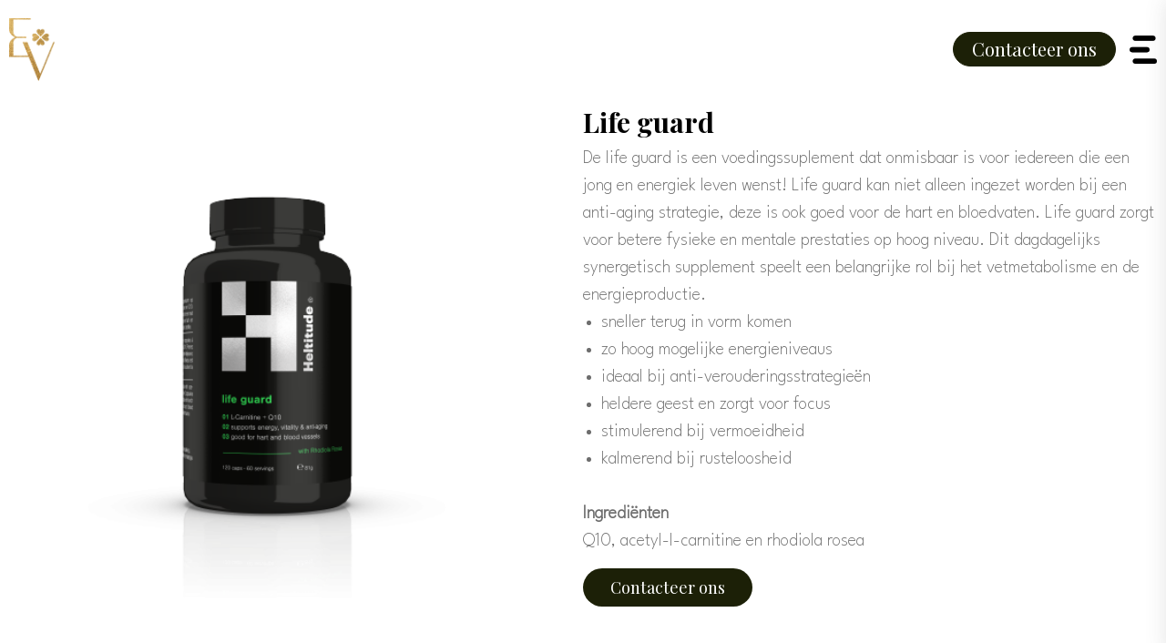

--- FILE ---
content_type: text/html; charset=UTF-8
request_url: https://www.el-vitali.be/nl/product/life-guard-33
body_size: 3816
content:
<!DOCTYPE html PUBLIC "-//W3C//DTD XHTML 1.0 Transitional//EN" "https://www.w3.org/TR/xhtml1/DTD/xhtml1-transitional.dtd">
<html xmlns="https://www.w3.org/1999/xhtml" xmlns:og="https://ogp.me/ns#" xmlns:fb="https://www.facebook.com/2008/fbml" lang="nl-be">
<head>
<title>Life Guard - Product - El Vitali</title>
<meta http-equiv="Content-Type" content="text/html; charset=UTF-8"/>
<meta http-equiv="Cache-control" content="no-cache"/>
<meta http-equiv="imagetoolbar" content="no"/>
<meta http-equiv="pragma" content="no-cache"/>
<meta http-equiv="Content-Script-Type" content="text/javascript"/>
<meta http-equiv="Content-Style-Type" content="text/css"/>
<meta http-equiv="Window-Target" content="_top"/>
<meta http-equiv="content-language" content="NL"/>
<meta name="SKYPE_TOOLBAR" content="SKYPE_TOOLBAR_PARSER_COMPATIBLE"/>
<meta name="keywords" content=""/>
<meta name="description" content=""/>
<meta name="abstract" content=""/>
<meta name="robots" content="index, follow"/>
<meta name="contact" content="info@elvitali.be"/>
<meta name="distribution" content="global"/>
<meta name="format-detection" content="telephone=no"/>
<meta name="generator" content="Plenso"/>
<meta name="publisher" content="El Vitali"/>
<meta name="rating" content="general"/>
<meta name="reply-to" content="info@elvitali.be"/>
<meta name="googlebot" content="noodp"/>
<meta name="slurp" content="noodp"/>
<meta name="msnbot" content="noodp"/>
<meta name="web_author" content="Plenso bvba"/>
<meta name="identifier-url" content="https://www.el-vitali.be"/>
<meta name="linkage" content="https://www.el-vitali.be"/>
<meta name="MSThemeCompatible" content="no"/>
<meta name="revisit-after" content="1 days"/>
<meta name="copyright" content="copyright © 2026 El Vitali"/>
<meta name="viewport" content="width=device-width, initial-scale=1.0">
<meta name="dc.language" CONTENT="NL"/>
<meta name="dc.source" CONTENT="https://www.el-vitali.be/nl/product/life-guard-33"/>
<meta name="dc.title" CONTENT="Life Guard - Product - El Vitali"/>
<meta name="dc.keywords" CONTENT=""/>
<meta name="dc.subject" CONTENT=""/>
<meta name="dc.description" CONTENT=""/>
<link rel="apple-touch-icon" sizes="180x180" href="/images/favicon/xapple-touch-icon.png.pagespeed.ic.sJ6EbAovTh.webp">
<link rel="icon" type="image/png" sizes="32x32" href="/images/favicon/xfavicon-32x32.png.pagespeed.ic.VHiTh2pVeG.webp">
<link rel="icon" type="image/png" sizes="16x16" href="/images/favicon/xfavicon-16x16.png.pagespeed.ic.6-5hC709Na.webp">
<link rel="manifest" href="/images/favicon/site.webmanifest">
<link rel="mask-icon" href="/images/favicon/safari-pinned-tab.svg" color="#5bbad5">
<link rel="shortcut icon" href="/images/favicon/favicon.ico">
<meta name="msapplication-TileColor" content="#f4e6d2">
<meta name="msapplication-config" content="/images/favicon/browserconfig.xml">
<meta name="theme-color" content="#f4e6d2">
<meta property="og:title" content="Life guard"/>
<meta property="og:type" content="company"/>
<meta property="og:url" content="https://www.el-vitali.be/nl/product/life-guard-33"/>
<meta property="og:image" content="/uploads/3D_lifeguard_front-1662216454_vier.png"/>
<meta property="og:site_name" content="El Vitali"/>
<meta property="og:description" content=""/>
<link rel="canonical" href="https://www.el-vitali.be/nl/product/life-guard-33"/>
<link href="/css/A.reset.css+index.css,,q1769088359,Mcc.qOH50p5R-E.css.pagespeed.cf.TnncKYn07G.css" rel="stylesheet" type="text/css" media="screen"/>
<link href="/font-awesome,_all.css+css,_photoswipe.css+css,_default-skin,_default-skin.css+css,_slick.css.pagespeed.cc.TCGE93DHkX.css" rel="stylesheet"/>
<link href="/css/selectric.css" rel="stylesheet" type="text/css" media="screen"/>
<script src="/js/jquery-3.6.0.min.js.pagespeed.jm.vSq_cOaZon.js" type="text/javascript"></script>
<script src="/js/photoswipe.min.js+photoswipe-ui-default.min.js.pagespeed.jc.FVmoiHKpqR.js"></script><script>eval(mod_pagespeed_4zywTorIkl);</script>
<script>eval(mod_pagespeed_aeqvH8KxSL);</script>
<script src="/js/slick.js.pagespeed.jm.X0d7Cm5YVV.js"></script>
<script src="/js/masonry.pkgd.min.js+imagesloaded.pkgd.min.js+jquery.selectric.js.pagespeed.jc.DkrV2SOTrC.js"></script><script>eval(mod_pagespeed_ikQJlPNTcw);</script>
<script>eval(mod_pagespeed_e7p3yiKri5);</script>
<script>eval(mod_pagespeed_Cnj220AkBK);</script>
<link rel="preconnect" href="https://fonts.googleapis.com">
<link rel="preconnect" href="https://fonts.gstatic.com" crossorigin>
<link href="https://fonts.googleapis.com/css2?family=League+Spartan:wght@200&family=Playfair+Display:wght@400;700&display=swap" rel="stylesheet">
<script async src="https://www.googletagmanager.com/gtag/js?id=G-HGNE392ZWT"></script>
<script>window.dataLayer=window.dataLayer||[];function gtag(){dataLayer.push(arguments);}gtag('js',new Date());gtag('config','G-HGNE392ZWT');</script>
</head>
<body>
<div class="navigatie_bg"></div>
<nav class="navigatie_holder">
<div class="nav_topper">
<img src="/images/logo.svg" alt="">
<i class="fal fa-times closebtn"></i>
</div>
<ul>
<li><a href="/">Home</a></li>
<li><a href="/nl/e-move">E-move</a></li>
<li><a href="/nl/e-shape">E-shape</a></li>
<li><a href="/nl/e-relieve">E-relieve</a></li>
<li><a href="/nl/fit-bodywrap">Fit Bodywrap</a></li>
<li>
<p>Voedingsbegeleiding <i class="fal fa-angle-down"></i></p>
<div style="display: none;">
<a href="/nl/heltitude">
- Heltitude
</a>
<a href="/nl/lignavita">
- Lignavita
</a>
<a href="/nl/joffi-john-health-weight-program">
- Joffi & John Health Weight Program
</a>
</div>
</li>
<li><a href="/nl/laserontharing">Laserontharing</a></li>
<li><a href="/nl/contact">Contact</a></li>
</ul>
<div class="nav_bottom">
<a target="_blank" href="https://www.facebook.com/fit.elvitali/"><i class="fab fa-facebook"></i></a>
<a target="_blank" href="https://www.instagram.com/fit.elvitali/"><i class="fab fa-instagram"></i></a>
</div>
<img src="/images/icon.svg" class="icon" alt="">
</nav>
<header class="navigatie">
<a href="/"><img src="/images/logo_footer.png" class="logo" title="El Vitali" alt="El Vitali - logo"></a>
<div class="navigatie_sub">
<a href="/nl/contact">Contacteer ons</a>
<div class="menubtn">
<img src="/images/menubtn.png" title="Navigatie" alt="MENU">
</div>
</div>
</header>
<main>
<section class="heltitude_page">
<img src="/uploads/3D_lifeguard_front-1662216454_prod.png" alt="El Vitali - Heltitude - Life guard">
<div>
<h1>Life guard</h1>
<div>
<p>De life guard is een voedingssuplement dat onmisbaar is voor iedereen die een jong en energiek leven wenst! Life guard kan niet alleen ingezet worden bij een anti-aging strategie, deze is ook goed voor de hart en bloedvaten. Life guard zorgt voor betere fysieke en mentale prestaties op hoog niveau. Dit dagdagelijks synergetisch supplement speelt een belangrijke rol bij het vetmetabolisme en de energieproductie.</p>
<ul>
<li>sneller terug in vorm komen</li>
<li>zo hoog mogelijke energieniveaus</li>
<li>ideaal bij anti-verouderingsstrategie&euml;n</li>
<li>heldere geest en zorgt voor focus</li>
<li>stimulerend bij vermoeidheid</li>
<li>kalmerend bij rusteloosheid</li>
</ul>
<p><br/>
<strong>Ingredi&euml;nten</strong><br/>
Q10, acetyl-l-carnitine en rhodiola rosea</p>
</div>
<a href="/nl/contact">Contacteer ons</a>
</div>
</section>
<style>.boxen article{width:18%;margin:1%;position:relative;transition:all .3s;border:2px solid #f6f6f6}.boxen article:nth-of-type(3n) {margin:1%!important}@media screen and (max-width:1000px){.boxen article{width:48%;margin:1%;position:relative;transition:all .3s;border:2px solid #f6f6f6}.box_products article:nth-of-type(4n), .boxen article:nth-of-type(4n){margin:1%!important}}</style>
</main>
<section class="powertitel">
<h2><p>Hier hoef je niet te <strong>kiezen </strong>tussen <strong>beauty</strong> en <strong>fitness</strong>!</p></h2>
</section>
<footer>
<div class="innerfooter">
<div class="footer_item">
<img src="/images/logo_footer.png" alt="">
</div>
<div class="footer_item algemeen">
<h2>Algemeen</h2>
<a href="/nl">Home</a>
<a href="/nl/e-move">E-move</a>
<a href="/nl/e-shape">E-shape</a>
<a href="/nl/e-relieve">E-relieve</a>
<a href="/nl/joffi-john-health-weight-program">Joffi & John Health Weight Program</a>
<a href="/nl/laserontharing">Laserontharing</a>
<a href="/nl/gels">De gels</a>
<a href="/nl/contact">Contact</a>
</div>
<div class="footer_item spa">
<h2>Openingsuren</h2>
<span style="font-size: 18px;color: white;margin-bottom: 15px;font-style: italic;margin-top: 10px;">Enkel op afspraak</span>
<div class="openingsuur">
<p>
Ma:
07:30 - 13:00
<span>&</span>
16:00 - 19:00
</p>
</div>
<div class="openingsuur">
<p>
Di:
08:00 - 13:00
<span>&</span>
16:00 - 21:00
</p>
</div>
<div class="openingsuur">
<p>
Wo:
Gesloten
</p>
</div>
<div class="openingsuur">
<p>
Do:
07:00 - 13:00
<span>&</span>
16:00 - 21:00
</p>
</div>
<div class="openingsuur">
<p>
Vr:
07:30 - 13:30
</p>
</div>
<div class="openingsuur">
<p>
Za:
08:00 - 12:00
</p>
</div>
<div class="openingsuur">
<p>
Zo:
Gesloten
</p>
</div>
</div>
<div class="footer_item socials">
<h2>Volg ons</h2>
<div>
<div>
<a target="_blank" href="https://www.facebook.com/fit.elvitali/"><i class="fab fa-facebook"></i></a>
<a target="_blank" href="https://www.instagram.com/fit.elvitali/"><i class="fab fa-instagram"></i></a>
</div>
</div>
</div>
</div>
<div class="siteby">
<div>
<div style="display: flex;justify-content: flex-start;align-items: center;">
<a style="display: flex;justify-content: flex-start;align-items: center;">© El Vitali 2022</a>
<span>|</span>
<a href="/nl/gdpr#privacystatement">Privacy &amp; Disclaimer</a>
<span>|</span>
<a href="https://www.plenso.be" target="_blank">With &nbsp;<i class="fas fa-heart fa-beat"></i>&nbsp; by Plenso</a>
</div>
</div>
</div>
</footer>
<script>$('.menubtn, .closebtn').on('click',function(){$('.navigatie_holder').toggleClass('open');$('.navigatie_bg').toggle();if($('.navigatie_holder').hasClass('open')){$(".navigatie_holder li a, .navigatie_holder li p").each(function(i){$(this).css('animation-delay',(0.1*i)+'s');$(this).addClass("showItem")});}else{$(".navigatie_holder li a, .navigatie_holder li p").each(function(i){$(this).css('animation-delay',(0.1*i)+'s');$(this).removeClass("showItem")});}});$('.navigatie_holder li p').on('click',function(){$(this).next().slideToggle();});</script>
<script type="text/javascript">//<![CDATA[
(function($){$.fn.visible=function(partial){var $t=$(this),$w=$(window),viewTop=$w.scrollTop(),viewBottom=viewTop+$w.height(),_top=$t.offset().top,_bottom=_top+$t.height(),compareTop=partial===true?_bottom:_top,compareBottom=partial===true?_top:_bottom;return((compareBottom<=viewBottom)&&(compareTop>=viewTop));};})(jQuery);$(window).scroll(function(event){$(".module").each(function(i,el){var el=$(el);if(el.visible(true)){el.addClass("come-in");}});$(".moduleleft").each(function(i,el){var el=$(el);if(el.visible(true)){el.addClass("come-in-left");}});$(".moduleright").each(function(i,el){var el=$(el);if(el.visible(true)){el.addClass("come-in-right");}});});var win=$(window);var allMods=$(".module.moduleleft.moduleright");allMods.each(function(i,el){var el=$(el);if(el.visible(true)){el.addClass("already-visible");}});win.scroll(function(event){allMods.each(function(i,el){var el=$(el);if(el.visible(true)){el.addClass("come-in");}});});
//]]></script>
</body>
</html>

--- FILE ---
content_type: text/css
request_url: https://www.el-vitali.be/css/A.reset.css+index.css,,q1769088359,Mcc.qOH50p5R-E.css.pagespeed.cf.TnncKYn07G.css
body_size: 5345
content:
html,body,div,span,applet,object,iframe,h1,h2,h3,h4,h5,h6,p,blockquote,pre,a,abbr,acronym,address,big,cite,code,del,dfn,em,img,ins,kbd,q,s,samp,small,strike,strong,sub,sup,tt,var,b,u,i,center,dl,dt,dd,ol,ul,li,fieldset,form,label,legend,table,caption,tbody,tfoot,thead,tr,th,td,article,aside,canvas,details,embed,figure,figcaption,footer,header,hgroup,menu,nav,output,ruby,section,summary,time,mark,audio,video{margin:0;padding:0;border:0;font-size:100%;font:inherit;vertical-align:baseline;background:transparent}article,aside,details,figcaption,figure,footer,header,hgroup,menu,nav,section,summary{display:block}audio,canvas,video{display:inline-block;*display:inline;*zoom:1}audio:not([controls]) {display:none;height:0}[hidden]{display:none}html{overflow-y:scroll;overflow-x:hidden;font-size:100%;-webkit-text-size-adjust:100%;-ms-text-size-adjust:100%}body{line-height:1}nav ul,nav ol{list-style:none;list-style-image:none}ol,ul{list-style:none}blockquote,q{quotes:none}blockquote:before,blockquote:after,q:before,q:after{content:'';content:none;font-size:75%}abbr[title],dfn[title]{border-bottom:1px dotted;cursor:help}sub,sup{font-size:75%;line-height:0;position:relative;vertical-align:baseline}sub{bottom:-.25em}sup{top:-.5em}table{border-collapse:collapse;border-spacing:0}a:link,a:visited,a:hover,a:active{text-decoration:none}a img,:link img,:visited img{border:none}a:focus{outline:thin dotted}a:active,a:hover{outline:0}html,button,input,select,textarea{font-family:sans-serif}textarea{resize:none;vertical-align:top;font-size:100%;overflow:auto}textarea:focus{outline:none}input:focus{outline:none}button,input,select{vertical-align:baseline;*vertical-align: middle;font-size:100%;line-height:normal;margin:0}legend{white-space:normal;*margin-left:-7px}button,input[type="button"],input[type="reset"],input[type="submit"]{-webkit-appearance:button;cursor:pointer;*overflow: visible}button[disabled],input[disabled]{cursor:default}input[type="checkbox"],input[type="radio"]{box-sizing;border-box;*height: 13px;*width: 13px}input[type="search"]{-webkit-appearance:textfield;-moz-box-sizing:content-box;-webkit-box-sizing:content-box;box-sizing:content-box}input[type="search"]::-webkit-search-cancel-button,input[type="search"]::-webkit-search-decoration{-webkit-appearance:none}button::-moz-focus-inner,input::-moz-focus-inner{border:0;padding:0}img{-ms-interpolation-mode:bicubic}svg:not(:root) {overflow:hidden}strong,b{font-weight:bold}tt{font-family:"Courier New",Courier,monospace}code,kbd,pre,samp{font-family:monospace,serif;_font-family:'courier new' , monospace;font-size:16px}pre{white-space:pre;white-space:pre-wrap;word-wrap:break-word}hr{display:block;height:1px;border:0;border-top:1px solid #ccc;margin:1em 0;padding:0}i{font-style:italic}u{text-decoration:underline}strike,del{text-decoration:line-through}ins{text-decoration:none}center{text-align:center}dfn{font-style:italic}mark{background:#ff0;color:#000}*{-moz-box-sizing:border-box;-webkit-box-sizing:border-box;box-sizing:border-box;-webkit-font-smoothing:antialiased;-moz-osx-font-smoothing:grayscale}textarea:focus,input:focus,select:focus,button:focus,option:focus{outline:none}input[type="text"],input[type="submit"],input[type="email"],input[type="tel"],input[type="url"],input[type="number"],input[type="search"],textarea,select,option{appearance:none;-moz-appearance:none;-webkit-appearance:none;border-radius:0;-moz-border-radius:0;-webkit-border-radius:0}input[type="number"]::-webkit-inner-spin-button,input[type="number"]::-webkit-outer-spin-button{-webkit-appearance:none;margin:0}input[type="number"]{-moz-appearance:textfield;vertical-align:middle}html,body{margin:0;padding:0;height:100%;font-family:'League Spartan',sans-serif}main{background-color:#fff}.movieholder{width:100%;max-width:700px}.movie{width:100%;padding-bottom:56.25%;position:relative}.movie iframe{width:100%;height:100%;position:absolute;left:0;top:0;right:0;bottom:0}.navigatie{width:100%;max-width:1400px;display:flex;justify-content:space-between;align-items:center;padding:20px 10px;margin:0 auto;z-index:10}.navigatie .logo{width:50px}.navigatie_sub{display:flex;justify-content:flex-end;align-items:center}.navigatie_sub a{padding:8px 20px;font-family:'Playfair Display',sans-serif;border-radius:200px;background-color:#1c2007;border:1px solid #1c2007;color:#fff;font-size:20px;margin-right:15px}.navigatie .menubtn{width:30px;cursor:pointer}.navigatie .menubtn img{width:100%}.navigatie_holder{width:50%;position:fixed;right:0;top:0;bottom:0;z-index:100;background-color:#f4e6d2;padding:50px 40px;padding-top:20px;right:-50%;transition:all 1s;overflow:hidden;-webkit-box-shadow:0 0 22px 0 rgba(82,82,82,.15);-moz-box-shadow:0 0 22px 0 rgba(82,82,82,.15);box-shadow:0 0 22px 0 rgba(82,82,82,.15)}.navigatie_bg{background-color:rgba(0,0,0,.5);position:fixed;left:0;right:0;bottom:0;top:0;z-index:99;display:none}.nav_topper{display:flex;justify-content:space-between;align-items:center;padding:10px;padding-top:0;padding-bottom:20px;border-bottom:1px solid #e9ddc8}.nav_topper img{width:50px}.nav_bottom{display:flex;justify-content:flex-start;align-items:center;position:absolute;left:50px;right:50px;bottom:20px}.nav_bottom a{font-size:25px;margin-right:15px;color:#252525}.navigatie_holder>.icon{position:absolute;right:0;bottom:0;width:700px;transform:translate(150px,150px);opacity:.05;z-index:0}.open{right:0!important}.navigatie_holder .closebtn{font-size:30px;color:#252525;width:45px;height:45px;display:flex;justify-content:center;align-items:center;border-radius:200px;background-color:#e9ddc8;margin-left:10px;cursor:pointer}.navigatie_holder .closebtn:hover{transform:scale(1.05)}.navigatie_holder ul{padding-top:30px;display:flex;justify-content:flex-start;align-items:flex-start;flex-direction:column;position:relative;z-index:1}.navigatie_holder ul li{padding-left:10px}.navigatie_holder ul li div{padding-left:20px}.navigatie_holder ul a{font-size:25px;display:block;padding:15px 0;color:#252525;font-weight:200;opacity:0;transform:translateX(50px);font-family:'Playfair Display',serif}.navigatie_holder ul p{font-size:25px;padding:15px 0;color:#252525;font-weight:200;opacity:0;transform:translateX(50px);cursor:pointer;font-family:'Playfair Display',serif}.navigatie_holder ul .showItem{animation:show-nav-item .5s forwards}@keyframes show-nav-item { 
  100% { transform: translateX(0);opacity: 1; }
}.boxen{width:100%;max-width:1400px;margin:0 auto;display:flex;justify-content:flex-start;align-items:flex-start;flex-wrap:wrap}.boxen>h2{width:100%;border-top:2px solid #f6f6f6;font-size:25px;padding-top:20px;font-weight:700;padding-bottom:20px;font-family:"Playfair Display",serif}.boxen article{width:31.33%;margin-right:3%;margin-bottom:3%;position:relative;transition:all .3s;border:2px solid #f6f6f6}.boxen article:nth-of-type(3n) {margin-right:0}.boxen article:hover{transform:scale(1.05)}.boxen article a{position:absolute;left:0;top:0;bottom:0;right:0;z-index:1}.boxen article img{width:100%}.boxen article h2{font-size:22px;font-weight:700;text-align:center;margin-top:15px}.boxen article h3{font-size:18px;text-align:center;margin-top:5px;margin-bottom:15px}.heltitude_page{width:100%;max-width:1400px;margin:0 auto;display:flex;justify-content:center;align-items:center;padding:0 10px}.heltitude_page img{width:45%;margin-right:5%}.heltitude_page>div{width:50%}.heltitude_page>div h1{font-size:30px;font-weight:700;margin-bottom:10px;font-family:"Playfair Display",serif}.heltitude_page>div h2{font-size:20px;margin-bottom:15px}.heltitude_page>div div{font-size:20px;line-height:150%;color:#6d6d6d}.heltitude_page>div div ul{padding-left:20px;list-style-type:disc;font-size:20px;line-height:150%;color:#6d6d6d}.heltitude_page>div a{background-color:#1c2007;font-family:"Playfair Display",serif;font-size:18px;padding:12px 30px;border-radius:200px;color:#fff;margin-top:15px;display:inline-block}.box_products{width:100%;max-width:1400px;margin:0 auto;margin-top:50px;display:flex;justify-content:flex-start;align-items:flex-start;flex-wrap:wrap;padding:10px}.box_products>h2{width:100%;border-top:2px solid #f6f6f6;font-size:25px;padding-top:20px;padding-bottom:20px;font-weight:700;font-family:"Playfair Display",serif}.box_products article{width:23%;margin-right:2.66%;margin-bottom:2.66%;border:2px solid #f6f6f6;position:relative}.box_products article a{z-index:1;position:absolute;left:0;right:0;bottom:0;top:0}.box_products article:nth-of-type(4n) {margin-right:0}.box_products article img{width:100%}.box_products article h3{width:100%;text-align:center;font-size:22px;margin-top:5px;margin-bottom:15px}.box_products article h4{width:100%;text-align:center;font-size:18px;color:#6d6d6d;margin-top:15px}.come-in{transform:translateY(150px);opacity:0;animation:come-in .8s ease forwards}.come-in:nth-child(odd) {animation-duration:2s}@keyframes come-in {
  to { transform: translateY(0);opacity: 1; }
}@media screen and (min-width:800px){.come-in-left{transform:translateX(-300px);opacity:0;animation:come-in-left .8s ease forwards}.come-in-left:nth-child(odd) {animation-duration:2s}}@keyframes come-in-left {
  to { transform: translateX(0);opacity: 1; }
}@media screen and (min-width:800px){.come-in-right{transform:translateX(300px);opacity:0;animation:come-in-right .8s ease forwards}.come-in-right:nth-child(odd) {animation-duration:2s}}@keyframes come-in-right {
  to { transform: translateX(0);opacity: 1; }
}footer{background-color:#1c2007;padding:10px 10px;position:relative;z-index:2}.openingsuur{font-size:20px;font-weight:200;color:#fff;margin-bottom:10px}.openingsuur p{margin-bottom:10px}.innerfooter{display:flex;justify-content:space-between;flex-wrap:wrap;max-width:1300px;width:100%;margin:0 auto;z-index:1;padding:50px 0}.footer_item{display:flex;justify-content:flex-start;-ms-align-items:flex-start;align-items:flex-start;flex-direction:column;padding:0}.footer_item img{width:80px}.footer_item h2{font-size:23px;color:#fff;font-family:'Playfair Display',serif;margin-bottom:10px}.footer_item a{padding:0;font-size:20px;color:#fff;font-weight:400;padding-bottom:1px;margin:5px 0;border-bottom:1px solid transparent}.socials div{display:flex;justify-content:flex-start;align-items:center}.socials div>div{display:flex;justify-content:flex-start;align-items:center;margin:0}.socials div>div a{color:#e9ddc8;font-size:35px;margin-right:15px!important;display:block}.siteby{display:flex;justify-content:center;align-items:center;flex-direction:column;color:#e9ddc8;font-size:15px;position:relative;z-index:2}.siteby>div{width:100%;display:flex;justify-content:center;align-items:center;max-width:1300px;margin:0 auto;padding:20px 10px;border-top:1px solid #2d3215}.siteby a{color:#e9ddc8;font-size:15px}.siteby span{margin:0 10px}.powertitel{width:100%;max-width:1400px;margin:50px auto;margin-bottom:110px;padding:0 20px}.powertitel h2{font-size:50px;color:#c5c5c5;font-family:'Playfair Display';line-height:140%}.powertitel h2 a{font-weight:700;color:#e9ddc8;text-decoration:none}.powertitel h2 strong{font-weight:700;color:#e9ddc8}.movie{margin-top:1em}.grijze_ak{display:flex;justify-content:center;-ms-align-items:center;align-items:center;margin-top:30px;padding-bottom:10px;position:relative;background-color:#efefef}.grijze_ak>h2{position:absolute;top:0;left:49%;transform:translate(-50%,-50%);max-width:1070px;width:100%;font-size:180px;font-weight:700;color:#e0dee0;letter-spacing:1px}.aks{width:100%;max-width:1400px;padding:20px;position:relative;padding-bottom:20px}.aks .slick-arrow{position:absolute;left:47%;bottom:5px;background-color:transparent;border-radius:40px;width:35px;height:35px;border:none;color:#000;z-index:2}.aks .slick-next{left:50%}.aks .slick-dots{display:flex;justify-content:center;-ms-align-items:center;align-items:center;flex-wrap:wrap;padding-top:30px;width:50%;margin-left:50%}.aks .slick-dots li{width:10px;height:10px;border-radius:200px;border:2px solid #cdaa35;background-color:transparent;margin:0 5px;cursor:pointer}.aks .slick-dots li button{display:none}.aks .slick-dots .slick-active{background-color:#cdaa35}.grijze_ak_content{width:100%;display:flex;justify-content:space-between;-ms-align-items:center;align-items:center}.grijze_ak_content .fotos{width:50%!important;display:flex;justify-content:space-between;align-items:flex-start;flex-wrap:wrap}.grijze_ak_content .fotos .photo{width:48%;margin:1%;position:relative}.grijze_ak_content .fotos .photo a{position:absolute;margin-top:0;left:0;right:0;top:0;bottom:0;z-index:2;background-color:transparent}.grijze_ak_content .fotos .photo .overlay{background-color:rgba(0,0,0,.7);position:absolute;left:0;right:0;top:0;bottom:0;color:#fff;display:flex;justify-content:center;align-items:center;font-size:35px!important;opacity:0;transition:all .3s}.grijze_ak_content .fotos .photo:hover .overlay{opacity:1}.grijze_ak_content .fotos .photo img{width:100%}.grijze_ak_content>div{width:45%}.grijze_ak_content img{width:50%}.grijze_ak_content>div h2{font-size:35px;color:#353535;line-height:150%;font-weight:200;font-family:'Playfair Display',serif;margin-bottom:20px}.grijze_ak_content>div div{line-height:150%;font-weight:200;color:#4c4c4c;font-size:22px}.grijze_ak_content>div div ul{padding-left:20px;list-style-type:disc}.grijze_ak_content>div a{color:#000;background-color:#f4e6d2;border-radius:200px;padding:15px 30px;font-family:'Playfair Display',serif;transition:all .3s;display:inline-block;margin-top:20px;font-size:17px}.grijze_ak_content>div a:hover{color:#fff;background-color:#000}.home_header{width:100%;display:flex;justify-content:center;align-items:center;height:100vh;background-size:cover;background-position:center;background-repeat:no-repeat;background-attachment:fixed}.home_header article{position:relative;width:100%}.home_header article>img{width:100%}.home_header .overlay{background-color:rgba(58,58,58,.47);position:absolute;left:0;right:0;top:0;bottom:0;z-index:0}.home_header .text{width:100%;max-width:1400px;position:absolute;left:50%;top:55%;z-index:1;transform:translate(-50%,-50%);display:flex;justify-content:center;align-items:center;flex-direction:column;padding:10px}.home_header .text h2{font-size:60px;font-family:'Playfair Display',serif;font-weight:400;color:#fff;line-height:120%;margin-bottom:20px;text-align:center}.home_header .text h2 img{display:block;width:30px;opacity:.1}.home_header .text div{font-size:24px;font-weight:200;line-height:150%;margin-bottom:0;text-transform:uppercase;letter-spacing:2px;color:#fff}.home_header .text a{font-size:22px;font-family:'Playfair Display',serif;font-weight:200;color:#fff;letter-spacing:2px;padding-bottom:10px;text-transform:uppercase;border-bottom:1px solid #fff}.home_header .text .angle{display:flex;justify-content:center;align-items:center;flex-direction:column;margin-top:50px;cursor:pointer}.home_header .text .angle i{font-size:40px}.home_tussen_blok{width:100%;background-color:#f4e6d2;padding:100px 10px;position:relative;overflow:hidden;display:flex;justify-content:center;align-items:center}.home_tussen_blok>img{width:600px;position:absolute;right:-200px;bottom:-200px;opacity:.03}.home_personas{width:100%;max-width:1350px}.home_personas article section{width:100%;max-width:1400px;margin:0 auto;display:flex;justify-content:space-between;align-items:center}.home_personas article img{width:40%}.home_personas article section>div{width:50%}.home_personas article div h2{font-size:30px;font-family:'Playfair Display',serif;font-weight:400;color:#1c2007;line-height:120%;margin-bottom:20px}.home_personas article div div{font-size:23px;font-weight:200;line-height:150%;margin-bottom:25px;color:#000}.home_personas article div a{font-size:18px;font-family:'Playfair Display',serif;font-weight:200;color:#000;letter-spacing:2px;padding-bottom:10px;text-transform:uppercase;border-bottom:1px solid #000}.home_personas .slick-dots{display:flex;justify-content:center;align-items:center;width:100%;padding-top:20px}.home_personas .slick-dots li{width:11px;height:11px;border-radius:200px;border:2px solid #7f7f7f;margin:0 3px;cursor:pointer}.home_personas .slick-dots .slick-active{background-color:#7f7f7f}.home_personas .slick-dots li button{display:none}.home_types{width:100%;max-width:1400px;margin:0 auto;display:flex;justify-content:flex-start;align-items:flex-start;flex-wrap:wrap;margin-top:50px}.home_types article{width:33.33%;padding:25px}.home_types article img{width:100%;margin-bottom:10px}.home_types article h2{font-family:'Playfair Display',serif;font-size:25px;line-height:150%;margin-bottom:20px}.home_types article a{font-size:14px;font-family:'Playfair Display',serif;font-weight:200;color:#1c2007;letter-spacing:1px;padding-bottom:10px;text-transform:uppercase;border-bottom:1px solid #e9ddc8}.blokken{width:100%;display:flex;justify-content:center;align-items:center;padding:70px 10px;position:relative;overflow:hidden;flex-direction:column}.blokken>img{width:600px;position:absolute;left:-200px;bottom:-200px;opacity:.03;z-index:1}.blokken article{width:100%;max-width:1400px;display:flex;justify-content:space-between;align-items:center;z-index:1;padding:50px 0}.blokken article>div{width:47%;position:relative;order:2}.blokken article:nth-of-type(odd) .img {order:1}.blokken article>div img{width:100%;position:relative;z-index:1}.blokken article>div .imageslide{width:100%;position:relative;z-index:1}.blokken article>div .imageslide .slick-arrow{position:absolute;left:5px;top:50%;transform:translateY(-50%);background-color:transparent;z-index:2;color:#252525;border:none;font-size:30px}.blokken article>div .imageslide .slick-next{right:5px;left:initial}.blokken article ul{padding-left:20px;list-style-type:disc}.blokken article .backdrop{background-color:#f4e6d2;position:absolute;left:0;right:0;top:0;bottom:0;z-index:0;opacity:.5}.blokken article:nth-of-type(odd) .backdrop {transform:translate(-35px,35px)}.blokken article:nth-of-type(even) .backdrop {transform:translate(35px,35px)}.blokken article>div:first-of-type{width:45%;padding:10px}.blokken article>div h2{font-family:'Playfair Display',serif;font-size:30px;line-height:150%;margin-bottom:20px}.blokken article .text div{font-size:20px;font-weight:200;line-height:150%;margin-bottom:25px;color:#000}.blokken article>div a{font-size:14px;font-family:'Playfair Display',serif;font-weight:200;color:#000;letter-spacing:1px;padding-bottom:10px;text-transform:uppercase;border-bottom:1px solid #000}.page_header{width:100%;max-width:1200px;margin:0 auto;display:flex;justify-content:center;align-items:center;flex-direction:column;padding:80px 10px}.page_header h1{font-size:40px;margin-bottom:20px;color:#000;margin-bottom:20px;text-align:center;font-family:'Playfair Display',serif}.page_header h2{text-transform:uppercase;letter-spacing:2px;font-size:14px;margin-bottom:20px;color:#1c2007}.page_header>div{font-size:24px;font-weight:200;color:#353535;text-align:center;line-height:170%}.page_header>div a{color:#cdaa35;font-weight:700;text-decoration:none}.page_header>a{font-size:20px;border-radius:50px;margin-top:20px;display:inline-block;color:#fff;padding:15px 30px;font-weight:200;font-family:'Playfair Display',sans-serif;background-color:#1c2007}.contact_pagina{width:100%;max-width:1400px;display:flex;justify-content:space-between;-ms-align-items:flex-start;align-items:flex-start;flex-wrap:wrap;margin:0 auto;padding:100px 20px 0 20px}.contact_gegevens{width:35%}.contact_gegevens h1{font-weight:700;color:#000;margin-bottom:20px;font-family:'Playfair Display',serif;font-size:30px}.contact_gegevens h2{font-size:22px;font-weight:200;color:#353535;line-height:170%}.contact_split{margin-top:10px;display:flex;justify-content:flex-start;-ms-align-items:center;align-items:center;flex-wrap:wrap;position:relative;z-index:1}.contact_info{display:flex;justify-content:center;align-items:center;flex-direction:column;background-color:#1c2007;padding:50px 50px;margin-top:20px;width:100%}.contact_split div{width:100%;display:flex;justify-content:flex-start;-ms-align-items:flex-start;align-items:flex-start;flex-direction:column}.contact_split h2{font-weight:200;color:#fff;font-size:25px;margin-bottom:25px;line-height:130%;font-family:"Playfair Display",sans-serif}.contact_split div p{padding:10px;padding-left:50px;position:relative;color:#fff;font-weight:200;font-size:22px}.opening_contact p{padding-left:0!important;padding:0!important}.contact_split div p a{color:#fff}.opening_contact{margin-top:25px}.contact_split div p i{position:absolute;left:0;width:30px;display:flex;justify-content:center;align-items:center;top:50%;color:#fff;transform:translateY(-50%)}.contact_split img{width:150px;overflow:hidden;position:absolute;border-radius:50%;top:-3px;right:-30px;border:10px solid transparent;background-size:100% 100% , 50% 50% , 50% 50% , 50% 50% , 50% 50%;background-repeat:no-repeat;background-image:linear-gradient(white,white) , linear-gradient(0deg,transparent 0,#ba9148 0) , linear-gradient(10deg,#1c2007 100%,#1c2007 60%) , linear-gradient(10deg,transparent 0,#ba9148 0) , linear-gradient(60deg,transparent 0,#ba9148 0);background-position:center center , left top , right top , left bottom , right bottom;background-origin:content-box , border-box , border-box , border-box , border-box;background-clip:content-box , border-box , border-box , border-box , border-box}.contact_formulier{width:55%}.contact_form{display:flex;justify-content:space-between;-ms-align-items:flex-start;align-items:flex-start;flex-wrap:wrap}.contact_formulier #NaamInput{width:48%}.contact_formulier .field{position:relative;margin-bottom:20px;width:100%}.contact_formulier .floatlabel label{top:-7px!important;left:13px!important;font-size:15px!important}.contact_formulier .field label{position:absolute;left:12px;top:17px;font-size:20px;transition:all .3s;background-color:#fff;padding:0 5px}.contact_form input[type="text"],.contact_form input[type="email"],.contact_form input[type="file"],.contact_form select{width:100%;border:2px solid #eee;padding:15px 15px;color:#252525;font-size:20px;font-weight:200;font-family:'League Spartan',sans-serif}.contact_form textarea{width:100%;border:2px solid #eee;border-radius:0;padding:15px 15px;color:#252525;font-weight:200;font-size:20px;font-family:'League Spartan',sans-serif;height:180px}.contact_form input[type="submit"]{padding:15px 45px;font-weight:200;color:#fff;border-radius:200px;background-color:#1c2007;font-size:20px;font-weight:400;border:none;font-family:'Playfair Display',serif;transition:all .3s}#dasmap{width:100%;max-width:1400px;margin:0 auto;height:600px;position:relative;z-index:0;margin-top:-70px;margin-bottom:30px}@media screen and (max-width:1400px){.navigatie_holder{width:100%;right:-100%}}@media screen and (max-width:1300px){.contact_pagina{padding:20px}.contact_gegevens{width:100%}.contact_formulier{width:100%;margin-top:30px}#dasmap{margin-top:30px}.contact_split img{top:50%;right:20px;transform:translateY(-50%)}}@media screen and (max-width:1100px){.home_types article{padding:15px;width:50%}.home_header{background-attachment:initial}.box_products article,.boxen article{width:31.33%;margin-right:2.66%;margin-bottom:2.66%;border:2px solid #f6f6f6}.box_products article:nth-of-type(4n),
  .boxen article:nth-of-type(4n) {margin-right:2.66%}.box_products article:nth-of-type(3n),
  .boxen article:nth-of-type(3n) {margin-right:0}}@media screen and (max-width:1000px){.aks{transform:none}.grijze_ak_content>div{width:100%;justify-content:center;align-items:center;display:flex;flex-direction:column}.grijze_ak_content>div h2,.grijze_ak_content>div div{text-align:center}.slick-slide img{display:none!important}.home_personas article section>div{width:100%;display:flex;justify-content:center;align-items:center;flex-direction:column}.home_personas article div h2{text-align:center}.home_personas article div div{text-align:center}.home_tussen_blok>img{width:300px;right:-100px;bottom:-100px}}@media screen and (max-width:850px){.contact_gegevens h1,.grijze_ak_content>div h2,.page_header h1{font-size:25px}.contact_gegevens h2,.grijze_ak_content>div div,.page_header>div,.home_types article h2{font-size:19px}.powertitel h2{font-size:30px}.page_header{padding:30px 10px}.heltitude_page{flex-wrap:wrap}.heltitude_page img{width:100%;margin-right:0;margin-bottom:15px}.heltitude_page>div{width:100%}}@media screen and (max-width:800px){.home_tussen_blok{padding:30px 10px}.home_personas article{flex-wrap:wrap}.home_personas article img{width:90%;max-width:500px;margin:0 auto;margin-bottom:20px}.home_personas article>div{display:flex;justify-content:center;align-items:center;flex-direction:column}.home_personas article div h2,.home_personas article div div{text-align:center}.home_personas article>div{width:100%}.blokken article{flex-wrap:wrap}.blokken article>div .backdrop{display:none}.blokken article>div h2,.home_personas article div h2{font-size:20px}.powertitel{margin:20px 0}.grijze_ak{margin-top:20px}.powertitel h2{font-size:25px}.blokken article .text div,.home_personas article div div{font-size:17px}.blokken article>div:first-of-type{width:100%}.blokken article>div{width:100%;padding:10px;order:2}.blokken article>.img{order:1!important}.blokken article{padding:10px 0}.blokken{padding:20px 10px;margin-top:0}.home_header .text h2{font-size:40px}.openingsuur{text-align:center}.box_products article,.boxen article{width:48%;margin:0!important;margin-right:0!important;margin-bottom:20px!important}.boxen{justify-content:space-between}}@media screen and (max-width:650px){.contact_split img{display:none}}@media screen and (max-width:600px){.footer_item{width:100%;display:flex;justify-content:center;align-items:center;margin-bottom:30px}.socials div>div a{margin:0 5px}.siteby a{font-size:13px}}

--- FILE ---
content_type: text/css
request_url: https://www.el-vitali.be/css/selectric.css
body_size: 1359
content:
/*======================================
  Selectric
  ======================================*/
  .selectric-wrapper {
    position: relative;
    cursor: pointer;
    width: 100%;
  }

  .selectric-responsive {
    width: 100%;
  }

  .selectric {
    border-radius: 0;
    background: #F6F6F6;
    position: relative;
    
  }

  .selectric .label {
    display: block;
    white-space: nowrap;
    overflow: hidden;
    color: #000;
    background-color: #f6f6f6;
    padding: 15px;
    padding-top: 18px;
    height: 50px;
    font-size: .9em;
    border: none;
    font-family: 'Poppins', sans-serif;
    font-weight: 700;
    background-image: url(/images/select.png);
    background-size: contain;
    background-position: center right;
    background-repeat: no-repeat;
  }

  .selectric .button {
    display: block;
    position: absolute;
    right: 0;
    top: 0;
    width: 50px;
    height: 50px;
    color: #000;
    opacity: 0;
    text-align: center;
    background-size: contain;
    visibility: none;
    background-image: url(/images/select.png);
  }

  .selectric .button:after {
    content: " ";
    position: absolute;
    top: 0;
    right: 0;
    bottom: 0;
    left: 0;
    margin: auto;
    width: 0;
    height: 0;
    border: 4px solid transparent;
    border-top-color: #000;
    border-bottom: none;
  }

  .selectric-focus .selectric {
    background: #e6007e;
  }
  .selectric-focus .selectric .label {
    color: #000;
  }
  .selectric-focus .selectric .button:after {
    border-top-color:#e6e6e6;
  }

  .selectric-hover .selectric {
    background: #e6007e;

  }
  .selectric-hover .selectric .label {
   color: #000;
 }

 .selectric-hover .selectric .button {
  color: #e6e6e6;
}

.selectric-hover .selectric .button:after {
  border-top-color: #e6e6e6;
}

.selectric-open {
  z-index: 9999;
}

.selectric-open .selectric-items {
  display: block;
}

.selectric-disabled {
  filter: alpha(opacity=50);
  opacity: 0.5;
  cursor: default;
  -webkit-user-select: none;
  -moz-user-select: none;
  -ms-user-select: none;
  user-select: none;
}

.selectric-hide-select {
  position: relative;
  overflow: hidden;
  width: 0;
  height: 0;
}

.selectric-hide-select select {
  position: absolute;
  left: -100%;
}

.selectric-hide-select.selectric-is-native {
  position: absolute;
  width: 100%;
  height: 100%;
  z-index: 10;
}

.selectric-hide-select.selectric-is-native select {
  position: absolute;
  top: 0;
  left: 0;
  right: 0;
  height: 100%;
  width: 100%;
  border: none;
  z-index: 1;
  box-sizing: border-box;
  opacity: 0;
}

.selectric-input {
  position: absolute !important;
  top: 0 !important;
  left: 0 !important;
  overflow: hidden !important;
  clip: rect(0, 0, 0, 0) !important;
  margin: 0 !important;
  padding: 0 !important;
  width: 1px !important;
  height: 1px !important;
  outline: none !important;
  border: none !important;
  *font: 0/0 a !important;
  background: none !important;
}

.selectric-temp-show {
  position: absolute !important;
  visibility: hidden !important;
  display: block !important;
}

/* Items box */
.selectric-items {
  display: none;
  position: absolute;
  top: 100%;
  left: 0;
  background: #fff;
  -webkit-box-shadow: 0px 0px 22px 0px rgba(82,82,82,0.15);
  -moz-box-shadow: 0px 0px 22px 0px rgba(82,82,82,0.15);
  box-shadow: 0px 0px 22px 0px rgba(82,82,82,0.15);
  z-index: -1;
  box-shadow: 0 0 10px -6px;
}

.selectric-items .selectric-scroll {
  height: 100%;
  overflow: auto;
}

.selectric-above .selectric-items {
  top: auto;
  bottom: 100%;
}

.selectric-items ul, .selectric-items li {
  list-style: none;
  padding: 0;
  margin: 0;
  font-size: 12px;
  line-height: 20px;
  min-height: 20px;
}
.selectric-items li {
  display: block;
  padding: 2px 25px;
  color: #000;
  cursor: pointer;
  margin: 18px 0;
  font-size: 1.3em;
}

.selectric-items li.selected:not(.annihilate-all-prefs) {
  background: transparent;
  color: #333333;
}

.selectric-items li.highlighted {
 background: transparent;
 color: #F05A28;
}

.selectric-items li:hover {
  background: transparent;
  color: #F05A28;
}
.selectric-items .selectric-group .selectric-group-label:hover {
  background: transparent;
  color: #F05A28;
}

.selectric-items .disabled {
  filter: alpha(opacity=50);
  opacity: 0.5;
  cursor: default !important;
  background: none !important;
  color: #000 !important;
  -webkit-user-select: none;
  -moz-user-select: none;
  -ms-user-select: none;
  user-select: none;
}

.selectric-items .selectric-group .selectric-group-label {
  /*font-weight: bold;*/
  padding-left: 30px;
  cursor: default;
  -webkit-user-select: none;
  -moz-user-select: none;
  -ms-user-select: none;
  user-select: none;
  background: none;
  color: #000;
}

.selectric-items .selectric-group.disabled li {
  filter: alpha(opacity=100);
  opacity: 1;
}
.selectric-items .selectric-group li:not(.selectric-group-label) {
  padding-left: 35px;
  display: none;
}
.selectric-items .alwaysHide {
  display: none !important;
}
.selectric-items ul li {
  padding-left: 50px;
  position: relative;
}
.selectric-items li:before {
  content: "\f111";
  font-family: "Font Awesome 5 Pro";
  font-size: 1.6rem;
  position: absolute;
  top: 1px;
  left: 15px;
  top: 50%;
  transform: translateY(-50%);
  font-weight: normal;
}
.selectric-items .selectric-group li:not(.selectric-group-label):before {
  left: 16px;
  content: "\f058";
  font-size: 1.2rem;
}
.selectric-items .selectric-group li.selected:not(.annihilate-all-prefs):not(.selectric-group-label):before {
  content: "\f111";
  font-weight: bold;
}
.selectric-items li.selected:not(.annihilate-all-prefs):before {
  content: "\f058";
  display: block;
}

--- FILE ---
content_type: image/svg+xml
request_url: https://www.el-vitali.be/images/icon.svg
body_size: 668
content:
<?xml version="1.0" encoding="utf-8"?>
<!-- Generator: Adobe Illustrator 26.3.1, SVG Export Plug-In . SVG Version: 6.00 Build 0)  -->
<svg version="1.1" id="Layer_1" xmlns="http://www.w3.org/2000/svg" xmlns:xlink="http://www.w3.org/1999/xlink" x="0px" y="0px"
	 viewBox="0 0 73.1 71.8" style="enable-background:new 0 0 73.1 71.8;" xml:space="preserve">
<style type="text/css">
	.st0{fill:#142000;}
</style>
<path class="st0" d="M36.5,32.8C40,29,53.2,19.8,53.3,9C53.4,3,49-0.5,43.6,0c-3.2,0.3-5.9,2.6-6.8,5.7l-0.3,0.9l-0.3-0.9
	c-0.9-3.1-3.6-5.4-6.8-5.7c-5.3-0.5-9.7,3-9.7,8.9C19.8,19.8,33.1,29,36.5,32.8"/>
<path class="st0" d="M36.5,39c-3.4,3.8-16.7,13.1-16.8,23.9c-0.1,5.9,4.4,9.4,9.7,8.9c3.2-0.3,5.9-2.6,6.8-5.7l0.3-0.9l0.3,0.9
	c0.9,3.1,3.6,5.4,6.8,5.7c5.3,0.5,9.7-3,9.7-8.9C53.2,52.1,40,42.8,36.5,39"/>
<path class="st0" d="M0,43c-0.5,5.3,3,9.7,8.9,9.7c10.8-0.1,20-13.4,23.8-16.8C29,32.5,19.8,19.2,9,19.1C3,19-0.5,23.5,0,28.8
	c0.3,3.2,2.6,5.9,5.7,6.8l0.9,0.3l-0.9,0.3C2.6,37.1,0.4,39.8,0,43"/>
<path class="st0" d="M40.2,35.9c3.8,3.4,13.1,16.7,23.8,16.8c5.9,0.1,9.4-4.4,8.9-9.7c-0.3-3.2-2.6-5.9-5.7-6.8l-0.9-0.3l0.9-0.3
	c3.1-0.9,5.4-3.6,5.7-6.8c0.5-5.3-3-9.7-8.9-9.7C53.3,19.2,44,32.5,40.2,35.9"/>
</svg>


--- FILE ---
content_type: image/svg+xml
request_url: https://www.el-vitali.be/images/logo.svg
body_size: 919
content:
<?xml version="1.0" encoding="utf-8"?>
<!-- Generator: Adobe Illustrator 26.3.1, SVG Export Plug-In . SVG Version: 6.00 Build 0)  -->
<svg version="1.1" id="Layer_1" xmlns="http://www.w3.org/2000/svg" xmlns:xlink="http://www.w3.org/1999/xlink" x="0px" y="0px"
	 viewBox="0 0 202.3 278.8" style="enable-background:new 0 0 202.3 278.8;" xml:space="preserve">
<style type="text/css">
	.st0{fill:#152000;}
</style>
<g>
	<path class="st0" d="M202.3,105.1l-61.2,148.1l-9.3,22.7l-1.5,2.8L86.7,171.7H0V122c0-10,3.1-18.4,9.2-25.1c5-5.5,11-9.7,17.8-12.4
		c-6.8-2.7-12.8-6.7-17.8-11.9C3.1,66.2,0,58.1,0,48.3V0h96.3v5.7H19.1v56.7c0,1.9,0.4,4,1.3,6.2c0.8,2.2,2.1,4.4,3.7,6.3
		c1.6,1.9,3.5,3.5,5.8,4.8c2.2,1.2,4.6,1.9,7.4,1.9h39.3v5.7H37.3c-2.7,0-5.2,0.6-7.4,1.9c-2.2,1.3-4.2,2.9-5.8,4.8
		c-1.6,1.9-2.9,4.1-3.7,6.4c-0.9,2.4-1.3,4.6-1.3,6.7V166h65.2l-24.8-60.8h21.1l0.4,0.9l56.8,139.6L196,105.1H202.3z M139.5,81.4
		c3.4-3.8,16.7-13.1,16.8-23.9c0.1-5.9-4.4-9.4-9.7-8.9c-3.2,0.3-5.9,2.6-6.8,5.7l-0.3,0.9l-0.3-0.9c-0.9-3.1-3.6-5.4-6.8-5.7
		c-5.3-0.5-9.7,3-9.7,8.9C122.8,68.3,136,77.5,139.5,81.4 M139.5,87.5c-3.4,3.8-16.7,13.1-16.8,23.9c-0.1,5.9,4.4,9.4,9.7,8.9
		c3.2-0.3,5.9-2.6,6.8-5.7l0.3-0.9l0.3,0.9c0.9,3.1,3.6,5.4,6.8,5.7c5.3,0.5,9.7-3,9.7-8.9C156.2,100.6,142.9,91.4,139.5,87.5
		 M103,91.6c-0.5,5.3,3,9.7,8.9,9.7c10.8-0.1,20-13.4,23.8-16.8c-3.8-3.4-13.1-16.7-23.8-16.8c-5.9-0.1-9.4,4.4-8.9,9.7
		c0.3,3.2,2.6,5.9,5.7,6.8l0.9,0.3l-0.9,0.3C105.6,85.7,103.3,88.4,103,91.6 M143.2,84.4c3.8,3.4,13.1,16.7,23.8,16.8
		c5.9,0.1,9.4-4.4,8.9-9.7c-0.3-3.2-2.6-5.9-5.7-6.8l-0.9-0.3l0.9-0.3c3.1-0.9,5.4-3.6,5.7-6.8c0.5-5.3-3-9.7-8.9-9.7
		C156.2,67.7,147,81,143.2,84.4"/>
</g>
</svg>
